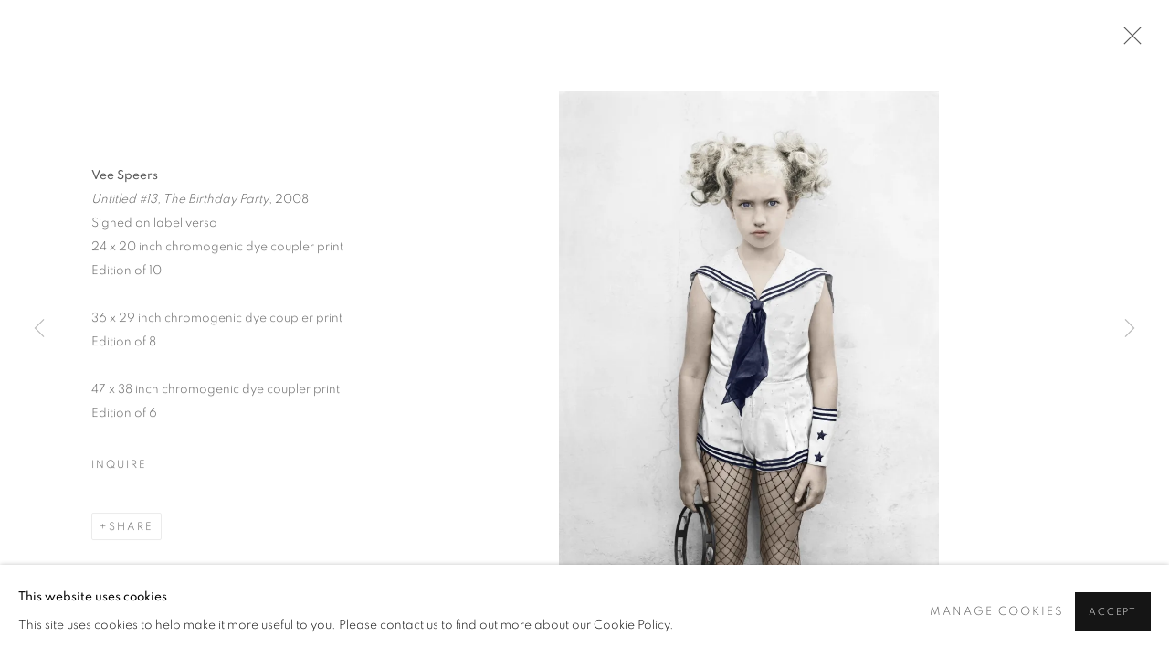

--- FILE ---
content_type: text/html; charset=utf-8
request_url: https://jacksonfineart.viewingrooms.com/content/feature/119/image283/
body_size: 7263
content:



                        
    <!DOCTYPE html>
    <!-- Site by Artlogic - https://artlogic.net -->
    <html lang="en">
        <head>
            <meta charset="utf-8">
            <title>Artworks | Jackson Fine Art</title>
        <meta property="og:site_name" content="Jackson Fine Art" />
        <meta property="og:title" content="Artworks" />
        <meta property="og:description" content="" />
        <meta property="og:image" content="https://artlogic-res.cloudinary.com/w_1200,h_630,c_fill,f_auto,fl_lossy,q_auto/ws-artlogicwebsite0028/usr/exhibitions/images/feature_panels/119/untitled-13-2-.jpg" />
        <meta property="og:image:width" content="1200" />
        <meta property="og:image:height" content="630" />
        <meta property="twitter:card" content="summary_large_image">
        <meta property="twitter:url" content="https://jacksonfineart.viewingrooms.com/content/feature/119/image283/">
        <meta property="twitter:title" content="Artworks">
        <meta property="twitter:description" content="">
        <meta property="twitter:text:description" content="">
        <meta property="twitter:image" content="https://artlogic-res.cloudinary.com/w_1200,h_630,c_fill,f_auto,fl_lossy,q_auto/ws-artlogicwebsite0028/usr/exhibitions/images/feature_panels/119/untitled-13-2-.jpg">
        <link rel="canonical" href="https://jacksonfineart.viewingrooms.com/artworks" />
        <meta name="google" content="notranslate" />
            <meta name="description" content="" />
            <meta name="publication_date" content="2026-01-22 10:38:23" />
            <meta name="generator" content="Artlogic CMS - https://artlogic.net" />
            
            <meta name="accessibility_version" content="1.1"/>
            
            
                <meta name="viewport" content="width=device-width, minimum-scale=0.5, initial-scale=1.0" />

            

<link rel="icon" href="/images/favicon.ico" type="image/x-icon" />
<link rel="shortcut icon" href="/images/favicon.ico" type="image/x-icon" />

<meta name="application-name" content="Jackson Fine Art"/>
<meta name="msapplication-TileColor" content="#ffffff"/>
            
            
            
                <link rel="stylesheet" media="print" href="/lib/g/2.0/styles/print.css">
                <link rel="stylesheet" media="print" href="/styles/print.css">

            <script>
            (window.Promise && window.Array.prototype.find) || document.write('<script src="/lib/js/polyfill/polyfill_es6.min.js"><\/script>');
            </script>


            
		<link data-context="helper" rel="stylesheet" type="text/css" href="/lib/webfonts/font-awesome/font-awesome-4.6.3/css/font-awesome.min.css?c=27042050002205&g=41b9d8ba9112f5856fdac7eadda12827"/>
		<link data-context="helper" rel="stylesheet" type="text/css" href="/lib/archimedes/styles/archimedes-frontend-core.css?c=27042050002205&g=41b9d8ba9112f5856fdac7eadda12827"/>
		<link data-context="helper" rel="stylesheet" type="text/css" href="/lib/archimedes/styles/accessibility.css?c=27042050002205&g=41b9d8ba9112f5856fdac7eadda12827"/>
		<link data-context="helper" rel="stylesheet" type="text/css" href="/lib/jquery/1.12.4/plugins/jquery.archimedes-frontend-core-plugins-0.1.css?c=27042050002205&g=41b9d8ba9112f5856fdac7eadda12827"/>
		<link data-context="helper" rel="stylesheet" type="text/css" href="/lib/jquery/1.12.4/plugins/fancybox-2.1.3/jquery.fancybox.css?c=27042050002205&g=41b9d8ba9112f5856fdac7eadda12827"/>
		<link data-context="helper" rel="stylesheet" type="text/css" href="/lib/jquery/1.12.4/plugins/fancybox-2.1.3/jquery.fancybox.artlogic.css?c=27042050002205&g=41b9d8ba9112f5856fdac7eadda12827"/>
		<link data-context="helper" rel="stylesheet" type="text/css" href="/lib/jquery/1.12.4/plugins/slick-1.8.1/slick.css?c=27042050002205&g=41b9d8ba9112f5856fdac7eadda12827"/>
		<link data-context="helper" rel="stylesheet" type="text/css" href="/lib/jquery/plugins/roomview/1.0/jquery.roomview.1.0.css?c=27042050002205&g=41b9d8ba9112f5856fdac7eadda12827"/>
		<link data-context="helper" rel="stylesheet" type="text/css" href="/lib/jquery/plugins/pageload/1.1/jquery.pageload.1.1.css?c=27042050002205&g=41b9d8ba9112f5856fdac7eadda12827"/>
		<link data-context="helper" rel="stylesheet" type="text/css" href="/core/dynamic_base.css?c=27042050002205&g=41b9d8ba9112f5856fdac7eadda12827"/>
		<link data-context="helper" rel="stylesheet" type="text/css" href="/core/dynamic_main.css?c=27042050002205&g=41b9d8ba9112f5856fdac7eadda12827"/>
		<link data-context="helper" rel="stylesheet" type="text/css" href="/core/user_custom.css?c=27042050002205&g=41b9d8ba9112f5856fdac7eadda12827"/>
		<link data-context="helper" rel="stylesheet" type="text/css" href="/core/dynamic_responsive.css?c=27042050002205&g=41b9d8ba9112f5856fdac7eadda12827"/>
		<link data-context="helper" rel="stylesheet" type="text/css" href="/lib/webfonts/artlogic-site-icons/artlogic-site-icons-1.0/artlogic-site-icons.css?c=27042050002205&g=41b9d8ba9112f5856fdac7eadda12827"/>
		<link data-context="helper" rel="stylesheet" type="text/css" href="/lib/jquery/plugins/plyr/3.5.10/plyr.css?c=27042050002205&g=41b9d8ba9112f5856fdac7eadda12827"/>
		<link data-context="helper" rel="stylesheet" type="text/css" href="/lib/styles/fouc_prevention.css?c=27042050002205&g=41b9d8ba9112f5856fdac7eadda12827"/>
<!-- add crtical css to improve performance -->
		<script data-context="helper"  src="/lib/jquery/1.12.4/jquery-1.12.4.min.js?c=27042050002205&g=41b9d8ba9112f5856fdac7eadda12827"></script>
		<script data-context="helper" defer src="/lib/g/2.0/scripts/webpack_import_helpers.js?c=27042050002205&g=41b9d8ba9112f5856fdac7eadda12827"></script>
		<script data-context="helper" defer src="/lib/jquery/1.12.4/plugins/jquery.browser.min.js?c=27042050002205&g=41b9d8ba9112f5856fdac7eadda12827"></script>
		<script data-context="helper" defer src="/lib/jquery/1.12.4/plugins/jquery.easing.min.js?c=27042050002205&g=41b9d8ba9112f5856fdac7eadda12827"></script>
		<script data-context="helper" defer src="/lib/jquery/1.12.4/plugins/jquery.archimedes-frontend-core-plugins-0.1.js?c=27042050002205&g=41b9d8ba9112f5856fdac7eadda12827"></script>
		<script data-context="helper" defer src="/lib/jquery/1.12.4/plugins/jquery.fitvids.js?c=27042050002205&g=41b9d8ba9112f5856fdac7eadda12827"></script>
		<script data-context="helper" defer src="/core/dynamic.js?c=27042050002205&g=41b9d8ba9112f5856fdac7eadda12827"></script>
		<script data-context="helper" defer src="/lib/archimedes/scripts/archimedes-frontend-core.js?c=27042050002205&g=41b9d8ba9112f5856fdac7eadda12827"></script>
		<script data-context="helper" defer src="/lib/archimedes/scripts/archimedes-frontend-modules.js?c=27042050002205&g=41b9d8ba9112f5856fdac7eadda12827"></script>
		<script data-context="helper" defer src="/lib/js/crypto-js/crypto-js.js?c=27042050002205&g=41b9d8ba9112f5856fdac7eadda12827"></script>
		<script data-context="helper" type="module"  traceurOptions="--async-functions" src="/core/dynamic_modules_fallback__mjs.js?c=27042050002205&g=41b9d8ba9112f5856fdac7eadda12827"></script>
		<script data-context="helper" defer src="/lib/g/2.0/scripts/feature_panels.js?c=27042050002205&g=41b9d8ba9112f5856fdac7eadda12827"></script>
		<script data-context="helper" defer src="/lib/g/themes/aspect/2.0/scripts/script.js?c=27042050002205&g=41b9d8ba9112f5856fdac7eadda12827"></script>
		<script data-context="helper" defer src="/lib/archimedes/scripts/json2.js?c=27042050002205&g=41b9d8ba9112f5856fdac7eadda12827"></script>
		<script data-context="helper" defer src="/lib/archimedes/scripts/shop.js?c=27042050002205&g=41b9d8ba9112f5856fdac7eadda12827"></script>
		<script data-context="helper" defer src="/lib/jquery/plugins/plyr/3.5.10/plyr.min.js?c=27042050002205&g=41b9d8ba9112f5856fdac7eadda12827"></script>
		<script data-context="helper" defer src="/scripts/main.js?c=27042050002205&g=41b9d8ba9112f5856fdac7eadda12827"></script>
            
            

            
                


    <script>
        function get_cookie_preference(category) {
            result = false;
            try {
                var cookie_preferences = localStorage.getItem('cookie_preferences') || "";
                if (cookie_preferences) {
                    cookie_preferences = JSON.parse(cookie_preferences);
                    if (cookie_preferences.date) {
                        var expires_on = new Date(cookie_preferences.date);
                        expires_on.setDate(expires_on.getDate() + 365);
                        console.log('cookie preferences expire on', expires_on.toISOString());
                        var valid = expires_on > new Date();
                        if (valid && cookie_preferences.hasOwnProperty(category) && cookie_preferences[category]) {
                            result = true;
                        }
                    }
                }
            }
            catch(e) {
                console.warn('get_cookie_preference() failed');
                return result;
            }
            return result;
        }

        window.google_analytics_init = function(page){
            var collectConsent = true;
            var useConsentMode = true;
            var analyticsProperties = ['UA-162212673-32', 'UA-9081707-1'];
            var analyticsCookieType = 'statistics';
            var disableGa = false;
            var sendToArtlogic = true;
            var artlogicProperties = {
                'UA': 'UA-157296318-1',
                'GA': 'G-GLQ6WNJKR5',
            };

            analyticsProperties = analyticsProperties.concat(Object.values(artlogicProperties));

            var uaAnalyticsProperties = analyticsProperties.filter((p) => p.startsWith('UA-'));
            var ga4AnalyticsProperties = analyticsProperties.filter((p) => p.startsWith('G-')).concat(analyticsProperties.filter((p) => p.startsWith('AW-')));

            if (collectConsent) {
                disableGa = !get_cookie_preference(analyticsCookieType);

                for (var i=0; i < analyticsProperties.length; i++){
                    var key = 'ga-disable-' + analyticsProperties[i];

                    window[key] = disableGa;
                }

                if (disableGa) {
                    if (document.cookie.length) {
                        var cookieList = document.cookie.split(/; */);

                        for (var i=0; i < cookieList.length; i++) {
                            var splitCookie = cookieList[i].split('='); //this.split('=');

                            if (splitCookie[0].indexOf('_ga') == 0 || splitCookie[0].indexOf('_gid') == 0 || splitCookie[0].indexOf('__utm') == 0) {
                                //h.deleteCookie(splitCookie[0]);
                                var domain = location.hostname;
                                var cookie_name = splitCookie[0];
                                document.cookie =
                                    cookie_name + "=" + ";path=/;domain="+domain+";expires=Thu, 01 Jan 1970 00:00:01 GMT";
                                // now delete the version without a subdomain
                                domain = domain.split('.');
                                domain.shift();
                                domain = domain.join('.');
                                document.cookie =
                                    cookie_name + "=" + ";path=/;domain="+domain+";expires=Thu, 01 Jan 1970 00:00:01 GMT";
                            }
                        }
                    }
                }
            }

            if (uaAnalyticsProperties.length) {
                (function(i,s,o,g,r,a,m){i['GoogleAnalyticsObject']=r;i[r]=i[r]||function(){
                (i[r].q=i[r].q||[]).push(arguments)},i[r].l=1*new Date();a=s.createElement(o),
                m=s.getElementsByTagName(o)[0];a.async=1;a.src=g;m.parentNode.insertBefore(a,m)
                })(window,document,'script','//www.google-analytics.com/analytics.js','ga');


                if (!disableGa) {
                    var anonymizeIps = false;

                    for (var i=0; i < uaAnalyticsProperties.length; i++) {
                        var propertyKey = '';

                        if (i > 0) {
                            propertyKey = 'tracker' + String(i + 1);
                        }

                        var createArgs = [
                            'create',
                            uaAnalyticsProperties[i],
                            'auto',
                        ];

                        if (propertyKey) {
                            createArgs.push({'name': propertyKey});
                        }

                        ga.apply(null, createArgs);

                        if (anonymizeIps) {
                            ga('set', 'anonymizeIp', true);
                        }

                        var pageViewArgs = [
                            propertyKey ? propertyKey + '.send' : 'send',
                            'pageview'
                        ]

                        if (page) {
                            pageViewArgs.push(page)
                        }

                        ga.apply(null, pageViewArgs);
                    }

                    if (sendToArtlogic) {
                        ga('create', 'UA-157296318-1', 'auto', {'name': 'artlogic_tracker'});

                        if (anonymizeIps) {
                            ga('set', 'anonymizeIp', true);
                        }

                        var pageViewArgs = [
                            'artlogic_tracker.send',
                            'pageview'
                        ]

                        if (page) {
                            pageViewArgs.push(page)
                        }

                        ga.apply(null, pageViewArgs);
                    }
                }
            }

            if (ga4AnalyticsProperties.length) {
                if (!disableGa || useConsentMode) {
                    (function(d, script) {
                        script = d.createElement('script');
                        script.type = 'text/javascript';
                        script.async = true;
                        script.src = 'https://www.googletagmanager.com/gtag/js?id=' + ga4AnalyticsProperties[0];
                        d.getElementsByTagName('head')[0].appendChild(script);
                    }(document));

                    window.dataLayer = window.dataLayer || [];
                    window.gtag = function (){dataLayer.push(arguments);}
                    window.gtag('js', new Date());

                    if (useConsentMode) {
                        gtag('consent', 'default', {
                            'ad_storage': 'denied',
                            'analytics_storage': 'denied',
                            'functionality_storage': 'denied',
                            'personalization_storage': 'denied',
                            'security': 'denied',
                        });

                        if (disableGa) {
                            // If this has previously been granted, it will need set back to denied (ie on cookie change)
                            gtag('consent', 'update', {
                                'analytics_storage': 'denied',
                            });
                        } else {
                            gtag('consent', 'update', {
                                'analytics_storage': 'granted',
                            });
                        }
                    }

                    for (var i=0; i < ga4AnalyticsProperties.length; i++) {
                        window.gtag('config', ga4AnalyticsProperties[i]);
                    }

                }
            }
        }

        var waitForPageLoad = true;

        if (waitForPageLoad) {
            window.addEventListener('load', function() {
                window.google_analytics_init();
                window.archimedes.archimedes_core.analytics.init();
            });
        } else {
            window.google_analytics_init();
        }
    </script>

            
            
            
            <noscript> 
                <style>
                    body {
                        opacity: 1 !important;
                    }
                </style>
            </noscript>
        </head>
        
        
        
        <body class="section-content page-content site-responsive responsive-top-size-1023 responsive-nav-slide-nav responsive-nav-side-position-fullscreen responsive-layout-forced-lists responsive-layout-forced-image-lists responsive-layout-forced-tile-lists analytics-track-all-links site-lib-version-2-0 scroll_sub_nav_enabled responsive_src_image_sizing hero_heading_title_position_overlay page-param-feature page-param-image283 page-param-119 page-param-id-119 page-param-type-type page-param-type-object_id1 page-param-type-object_id  layout-fixed-header site-type-template pageload-ajax-navigation-active layout-animation-enabled layout-lazyload-enabled" data-viewport-width="1024" data-site-name="artlogicwebsite0028" data-connected-db-name="jacksonfineart" data-pathname="/content/feature/119/image283/"
    style="opacity: 0;"

>
            <script>document.getElementsByTagName('body')[0].className+=' browser-js-enabled';</script>
            


            
            






        <div id="responsive_slide_nav_content_wrapper">

    <div id="container">

        
    


    <div class="header-fixed-wrapper">
    <header id="header" class="clearwithin header_fixed  ">
        <div class="inner clearwithin">

            


<div id="logo" class=""><a href="/">Jackson Fine Art</a></div>


            
                <div id="skiplink-container">
                    <div>
                        <a href="#main_content" class="skiplink">Skip to main content</a>
                    </div>
                </div>
            
        
            <div class="header-ui-wrapper">

                    <div id="responsive_slide_nav_wrapper" class="mobile_menu_align_center" data-nav-items-animation-delay>
                        <div id="responsive_slide_nav_wrapper_inner" data-responsive-top-size=1023>
                        
                            <nav id="top_nav" aria-label="Main site" class="navigation noprint clearwithin">
                                
<div id="top_nav_reveal" class="hidden"><ul><li><a href="#" role="button" aria-label="Close">Menu</a></li></ul></div>

        <ul class="topnav">
		<li class="topnav-filepath-viewing-room topnav-label-viewing-room topnav-id-22 last"><a href="/viewing-room/" aria-label="Viewing Room">Viewing Room</a></li>
	</ul>


                                
                                



                                
                            </nav>
                        
                        </div>
                    </div>
                

                <div class="header-icons-wrapper ">
                    
                    


                    
     
                        <div id="slide_nav_reveal" tabindex="0" role="button">Menu</div>
                </div>
                
                

                



                

                
            </div>
        </div>
        



    </header>
    </div>



        

        <div id="main_content" role="main" class="clearwithin">
            <!--contentstart-->
            





		
		
		
		

    
    <div class="feature_panels  ">
        <div class="feature_panels_inner clearwithin">
            <ul>

                    

                        



    
    <li class="panel panel_artwork_grid grid_no_of_columns_3 panel_type_6 feature_variant_1  panel_id_119  panel_number_temp panel_image_grid panel_style_standard panel_variant_standard fp_unnamed" >

            
            <div class="panel_header clearwithin">
                <h1>Artworks</h1>
            </div>
            


                    
                    









    
    










<div class="artwork_detail_wrapper site-popup-enabled-content"
     data-pageload-popup-fallback-close-path="/viewing-room/7/">

    <div id="image_gallery" 
         class="clearwithin record-layout-standard artwork image_gallery_has_caption" 
         data-parent-url="/viewing-room/7/"
         data-search-record-type="artworks" data-search-record-id="None"
    >

            <div class="draginner">
            <div id="image_container_wrapper">
        
        <div id="image_container"
             class=" "
             data-record-type="artwork">


                
                    <span class="image"><span>
                        <img src="[data-uri]"  data-responsive-src="{'750': 'https://artlogic-res.cloudinary.com/w_750,c_limit,f_auto,fl_lossy,q_auto/ws-artlogicwebsite0028/usr/exhibitions/images/feature_panels/119/untitled-13-2-.jpg', '850': 'https://artlogic-res.cloudinary.com/w_850,c_limit,f_auto,fl_lossy,q_auto/ws-artlogicwebsite0028/usr/exhibitions/images/feature_panels/119/untitled-13-2-.jpg', '2400': 'https://artlogic-res.cloudinary.com/w_2400,c_limit,f_auto,fl_lossy,q_auto/ws-artlogicwebsite0028/usr/exhibitions/images/feature_panels/119/untitled-13-2-.jpg', '1600': 'https://artlogic-res.cloudinary.com/w_1600,c_limit,f_auto,fl_lossy,q_auto/ws-artlogicwebsite0028/usr/exhibitions/images/feature_panels/119/untitled-13-2-.jpg', '1200': 'https://artlogic-res.cloudinary.com/w_1200,c_limit,f_auto,fl_lossy,q_auto/ws-artlogicwebsite0028/usr/exhibitions/images/feature_panels/119/untitled-13-2-.jpg', '345': 'https://artlogic-res.cloudinary.com/w_345,c_limit,f_auto,fl_lossy,q_auto/ws-artlogicwebsite0028/usr/exhibitions/images/feature_panels/119/untitled-13-2-.jpg', '470': 'https://artlogic-res.cloudinary.com/w_470,c_limit,f_auto,fl_lossy,q_auto/ws-artlogicwebsite0028/usr/exhibitions/images/feature_panels/119/untitled-13-2-.jpg', '3000': 'https://artlogic-res.cloudinary.com/w_3000,c_limit,f_auto,fl_lossy,q_auto/ws-artlogicwebsite0028/usr/exhibitions/images/feature_panels/119/untitled-13-2-.jpg', '650': 'https://artlogic-res.cloudinary.com/w_650,c_limit,f_auto,fl_lossy,q_auto/ws-artlogicwebsite0028/usr/exhibitions/images/feature_panels/119/untitled-13-2-.jpg', '2600': 'https://artlogic-res.cloudinary.com/w_2600,c_limit,f_auto,fl_lossy,q_auto/ws-artlogicwebsite0028/usr/exhibitions/images/feature_panels/119/untitled-13-2-.jpg', '2800': 'https://artlogic-res.cloudinary.com/w_2800,c_limit,f_auto,fl_lossy,q_auto/ws-artlogicwebsite0028/usr/exhibitions/images/feature_panels/119/untitled-13-2-.jpg', '1400': 'https://artlogic-res.cloudinary.com/w_1400,c_limit,f_auto,fl_lossy,q_auto/ws-artlogicwebsite0028/usr/exhibitions/images/feature_panels/119/untitled-13-2-.jpg', '1000': 'https://artlogic-res.cloudinary.com/w_1000,c_limit,f_auto,fl_lossy,q_auto/ws-artlogicwebsite0028/usr/exhibitions/images/feature_panels/119/untitled-13-2-.jpg'}"  data-src="https://artlogic-res.cloudinary.com/w_2000,h_2000,c_limit,f_auto,fl_lossy,q_auto/ws-artlogicwebsite0028/usr/exhibitions/images/feature_panels/119/untitled-13-2-.jpg" alt="Vee Speers Untitled #13, The Birthday Party, 2008"  />
                        
                        </span></span>


        </div>
            </div>

        <div id="content_module" class="clearwithin">


                
                <div class="detail_view_module">
                    <div class="artist"><strong>Vee Speers</strong></div><div class="title"><em>Untitled #13, The Birthday Party</em>, 2008</div><div class="signed_and_dated">Signed on label verso</div><div class="dimensions">24 x 20 inch chromogenic dye coupler print<br />Edition of 10</div><div class="dimensions"><br />36 x 29 inch chromogenic dye coupler print<br />Edition of 8</div><div class="dimensions"><br />47 x 38 inch chromogenic dye coupler print<br />Edition of 6</div>
                </div>
                    <div class="enquire">
            <!--excludeindexstart-->
            <div class="enquire_button_container clearwithin ">
                <div class="link"><a href="javascript:void(0)" role="button" class="website_contact_form link-no-ajax" data-contact-form-stock-number="" data-contact-form-item-table="" data-contact-form-item-id="" data-contact-form-details="%3Cp%3E%3Cstrong%3EVee%20Speers%3C/strong%3E%20%3Cem%3EUntitled%20%2313%2C%20The%20Birthday%20Party%3C/em%3E%2C%202008%20Signed%20on%20label%20verso%2024%20x%2020%20inch%20chromogenic%20dye%20coupler%20print%3Cbr%3EEdition...%3C/br%3E%3C/p%3E" data-contact-form-image="https://artlogic-res.cloudinary.com/w_75,h_75,c_fill,f_auto,fl_lossy,q_auto/ws-artlogicwebsite0028/usr/exhibitions/images/feature_panels/119/untitled-13-2-.jpg" data-contact-form-hide-context="" data-contact-form-to="" data-contact-form-to-bcc=""  >Inquire</a></div>
                <div class="enquire_link_simple_artwork_details hidden">%3Cp%3E%3Cstrong%3EVee%20Speers%3C/strong%3E%20%3Cem%3EUntitled%20%2313%2C%20The%20Birthday%20Party%3C/em%3E%2C%202008%20Signed%20on%20label%20verso%2024%20x%2020%20inch%20chromogenic%20dye%20coupler%20print%3Cbr%3EEdition...%3C/br%3E%3C/p%3E</div>
            </div>
            <!--excludeindexend-->
        </div>
                    <!--excludeindexstart-->
                    



    <script>
        var addthis_config = {
            data_track_addressbar: false,
            services_exclude: 'print, gmail, stumbleupon, more, google',
            ui_click: true, data_ga_tracker: 'UA-162212673-32,UA-9081707-1',
            data_ga_property: 'UA-162212673-32,UA-9081707-1',
            data_ga_social: true,
            ui_use_css: true,
            data_use_cookies_ondomain: false,
            data_use_cookies: false
        };

    </script>
    <div class="social_sharing_wrap not-prose clearwithin">


        

        

        <div class="link share_link popup_vertical_link  retain_dropdown_dom_position" data-link-type="share_link">
            <a href="#" role="button" aria-haspopup="true" aria-expanded="false">Share</a>

                
                <div id="social_sharing" class="social_sharing popup_links_parent">
                <div id="relative_social_sharing" class="relative_social_sharing">
                <div id="social_sharing_links" class="social_sharing_links popup_vertical dropdown_closed addthis_toolbox popup_links">
                        <ul>
                        
                            
                                <li class="social_links_item">
                                    <a href="https://www.facebook.com/sharer.php?u=http://jacksonfineart.viewingrooms.com/content/feature/119/image283/" target="_blank" class="addthis_button_facebook">
                                        <span class="add_this_social_media_icon facebook"></span>Facebook
                                    </a>
                                </li>
                            
                                <li class="social_links_item">
                                    <a href="https://x.com/share?url=http://jacksonfineart.viewingrooms.com/content/feature/119/image283/" target="_blank" class="addthis_button_x">
                                        <span class="add_this_social_media_icon x"></span>X
                                    </a>
                                </li>
                            
                                <li class="social_links_item">
                                    <a href="https://www.pinterest.com/pin/create/button/?url=https%3A//jacksonfineart.viewingrooms.com/content/feature/119/image283/&media=&description=Artworks" target="_blank" class="addthis_button_pinterest_share">
                                        <span class="add_this_social_media_icon pinterest"></span>Pinterest
                                    </a>
                                </li>
                            
                                <li class="social_links_item">
                                    <a href="https://www.tumblr.com/share/link?url=http://jacksonfineart.viewingrooms.com/content/feature/119/image283/" target="_blank" class="addthis_button_tumblr">
                                        <span class="add_this_social_media_icon tumblr"></span>Tumblr
                                    </a>
                                </li>
                            
                                <li class="social_links_item">
                                    <a href="mailto:?subject=Artworks&body= http://jacksonfineart.viewingrooms.com/content/feature/119/image283/" target="_blank" class="addthis_button_email">
                                        <span class="add_this_social_media_icon email"></span>Email
                                    </a>
                                </li>
                        </ul>
                </div>
                </div>
                </div>
                
        

        </div>



    </div>

                
        <div class="page_stats pagination_controls" id="page_stats_0">
            <div class="ps_links">
                    <div class="ps_item pagination_controls_prev"><a href="/content/feature/119/images282/"
                                                                     class="ps_link ps_previous focustrap-ignore">Previous</a>
                    </div>
                <div class="ps_item sep">|</div>
                    <div class="ps_item pagination_controls_next"><a href="/content/feature/119/images284/"
                                                                     class="ps_link ps_next focustrap-ignore">Next</a>
                    </div>
            </div>
            <div class="ps_pages">
                <div class="ps_pages_indented">
                    <div class="ps_page_number">8&nbsp;</div>
                    <div class="left">of
                        &nbsp;26</div>
                </div>
            </div>
            <div class="clear"></div>
        </div>

                <!--excludeindexend-->
        </div>



        
    

            </div>
            <div class="draginner_loader loader_basic"></div>
</div>





    </li>



                    
                
            </ul>
        </div>
    </div>


	

            <!--contentend-->
        </div>

        


            
                

























<div id="footer" role="contentinfo" class=" social_links_inactive">
    <div class="inner">
            
    <div class="copyright">
            
    <div class="small-links-container">
            <div class="cookie_notification_preferences"><a href="javascript:void(0)" role="button" class="link-no-ajax">Manage cookies</a></div>



    </div>

        <div id="copyright" class="noprint">
            <div class="copyright-text">
                    Copyright &copy; 2026 Jackson Fine Art
            </div>
                
        
        <div id="artlogic" class="noprint"><a href="https://artlogic.net/" target="_blank" rel="noopener noreferrer">
                Site by Artlogic
        </a></div>

        </div>
        
    </div>

            

            

            
    

            

            

        <div class="clear"></div>
    </div>
</div>
        <div class="clear"></div>

            <div id="cookie_notification" role="region" aria-label="Cookie banner" data-mode="consent" data-cookie-notification-settings="">
    <div class="inner">
        <div id="cookie_notification_message" class="prose">
                <p><strong>This website uses cookies</strong><br>This site uses cookies to help make it more useful to you. Please contact us to find out more about our Cookie Policy.</p>
        </div>
        <div id="cookie_notification_preferences" class="link"><a href="javascript:;" role="button">Manage cookies</a></div>
        <div id="cookie_notification_accept" class="button"><a href="javascript:;" role="button">Accept</a></div>

    </div>
</div>
    <div id="manage_cookie_preferences_popup_container">
        <div id="manage_cookie_preferences_popup_overlay"></div>
        <div id="manage_cookie_preferences_popup_inner">
            <div id="manage_cookie_preferences_popup_box" role="dialog" aria-modal="true" aria-label="Cookie preferences">
                <div id="manage_cookie_preferences_close_popup_link" class="close">
                    <a href="javascript:;" role="button" aria-label="close">
                        <svg width="20px" height="20px" viewBox="0 0 488 488" version="1.1" xmlns="http://www.w3.org/2000/svg" xmlns:xlink="http://www.w3.org/1999/xlink" aria-hidden="true">
                            <g id="Page-1" stroke="none" stroke-width="1" fill="none" fill-rule="evenodd">
                                <g id="close" fill="#5D5D5D" fill-rule="nonzero">
                                    <polygon id="Path" points="488 468 468 488 244 264 20 488 0 468 224 244 0 20 20 0 244 224 468 0 488 20 264 244"></polygon>
                                </g>
                            </g>
                        </svg>
                    </a>
                </div>
                <h2>Cookie preferences</h2>
                    <p>Check the boxes for the cookie categories you allow our site to use</p>
                
                <div id="manage_cookie_preferences_form_wrapper">
                    <div class="form form_style_simplified">

                        <form id="cookie_preferences_form">
                            <fieldset>
                                <legend class="visually-hidden">Cookie options</legend>
                                <div>
                                    <label><input type="checkbox" name="essential" disabled checked value="1"> Strictly necessary</label>
                                    <div class="note">Required for the website to function and cannot be disabled.</div>
                                </div>
                                <div>
                                    <label><input type="checkbox" name="functionality"  value="1"> Preferences and functionality</label>
                                    <div class="note">Improve your experience on the website by storing choices you make about how it should function.</div>
                                </div>
                                <div>
                                    <label><input type="checkbox" name="statistics"  value="1"> Statistics</label>
                                    <div class="note">Allow us to collect anonymous usage data in order to improve the experience on our website.</div>
                                </div>
                                <div>
                                    <label><input type="checkbox" name="marketing"  value="1"> Marketing</label>
                                    <div class="note">Allow us to identify our visitors so that we can offer personalised, targeted marketing.</div>
                                </div>
                            </fieldset>
                            
                            <div class="button">
                                <a href="javascript:;" id="cookie_preferences_form_submit" role="button">Save preferences</a>
                            </div>
                        </form>

                    </div>
                </div>
            </div>
        </div>
    </div>

        






    </div>

        </div>




            
            
                





            
            
        <!-- sentry-verification-string -->
    <!--  -->
</body>
    </html>




--- FILE ---
content_type: text/css; charset=utf-8
request_url: https://jacksonfineart.viewingrooms.com/core/dynamic_base.css?c=27042050002205&g=41b9d8ba9112f5856fdac7eadda12827
body_size: 102
content:



    
	/* Gallery core base.css */

	@import url(/lib/g/2.0/styles/base.css?c=27042050002205&g=41b9d8ba9112f5856fdac7eadda12827);


	/* Theme base.css (gallery template websites) */

	@import url(/lib/g/themes/aspect/2.0/styles/base.css?c=27042050002205&g=41b9d8ba9112f5856fdac7eadda12827);


/* Local site base.css */

    @import url(/styles/base.css?c=27042050002205&g=41b9d8ba9112f5856fdac7eadda12827);

    @import url(/core/user_custom.css?c=27042050002205&g=41b9d8ba9112f5856fdac7eadda12827);


--- FILE ---
content_type: text/css; charset=utf-8
request_url: https://jacksonfineart.viewingrooms.com/core/dynamic_main.css?c=27042050002205&g=41b9d8ba9112f5856fdac7eadda12827
body_size: 106
content:



	/* Core layout styles */
	@import url(/lib/g/2.0/styles/layout.css?c=27042050002205&g=41b9d8ba9112f5856fdac7eadda12827);
	
	

		/* Theme main.css (gallery template websites) */
		@import url(/lib/g/themes/aspect/2.0/styles/layout.css?c=27042050002205&g=41b9d8ba9112f5856fdac7eadda12827);
	
	/* Theme preset */
		
	
	

/* Website main.css */
	@import url(/styles/main.css?c=27042050002205&g=41b9d8ba9112f5856fdac7eadda12827);







--- FILE ---
content_type: text/javascript; charset=utf-8
request_url: https://jacksonfineart.viewingrooms.com/core/dynamic_modules_fallback__mjs.js?c=27042050002205&g=41b9d8ba9112f5856fdac7eadda12827
body_size: 776
content:


import '/lib/g/2.0/scripts/artlogic_modules/galleries_js/pageload.js?c=27042050002205&g=41b9d8ba9112f5856fdac7eadda12827';
import '/lib/g/2.0/scripts/artlogic_modules/galleries_js/scroll_sections.js?c=27042050002205&g=41b9d8ba9112f5856fdac7eadda12827';
import '/lib/g/2.0/scripts/artlogic_modules/galleries_js/misc.js?c=27042050002205&g=41b9d8ba9112f5856fdac7eadda12827';
import '/lib/g/2.0/scripts/artlogic_modules/galleries_js/artist_list_preview.js?c=27042050002205&g=41b9d8ba9112f5856fdac7eadda12827';
import '/lib/g/2.0/scripts/artlogic_modules/galleries_js/vertical_homepage_slideshow.js?c=27042050002205&g=41b9d8ba9112f5856fdac7eadda12827';
import '/lib/g/2.0/scripts/artlogic_modules/galleries_js/artist_list_slideshow.js?c=27042050002205&g=41b9d8ba9112f5856fdac7eadda12827';
import '/lib/g/2.0/scripts/artlogic_modules/galleries_js/google_map_popup.js?c=27042050002205&g=41b9d8ba9112f5856fdac7eadda12827';
import '/lib/g/2.0/scripts/artlogic_modules/galleries_js/responsive.js?c=27042050002205&g=41b9d8ba9112f5856fdac7eadda12827';
import '/lib/g/2.0/scripts/artlogic_modules/galleries_js/artist_list_columns.js?c=27042050002205&g=41b9d8ba9112f5856fdac7eadda12827';
import '/lib/g/2.0/scripts/artlogic_modules/galleries_js/layout.js?c=27042050002205&g=41b9d8ba9112f5856fdac7eadda12827';
import '/lib/g/2.0/scripts/artlogic_modules/galleries_js/image_gallery.js?c=27042050002205&g=41b9d8ba9112f5856fdac7eadda12827';
import '/lib/g/2.0/scripts/artlogic_modules/galleries_js/shipping_widget.js?c=27042050002205&g=41b9d8ba9112f5856fdac7eadda12827';
import '/lib/g/2.0/scripts/artlogic_modules/galleries_js/forms.js?c=27042050002205&g=41b9d8ba9112f5856fdac7eadda12827';
import '/lib/g/2.0/scripts/artlogic_modules/galleries_js/prevent_user_image_save.js?c=27042050002205&g=41b9d8ba9112f5856fdac7eadda12827';
import '/lib/g/2.0/scripts/artlogic_modules/galleries_js/cover_page_slideshow.js?c=27042050002205&g=41b9d8ba9112f5856fdac7eadda12827';
import '/lib/g/2.0/scripts/artlogic_modules/galleries_js/image_brightness.js?c=27042050002205&g=41b9d8ba9112f5856fdac7eadda12827';
import '/lib/g/2.0/scripts/artlogic_modules/galleries_js/sharing.js?c=27042050002205&g=41b9d8ba9112f5856fdac7eadda12827';
import '/lib/g/2.0/scripts/artlogic_modules/galleries_js/recaptcha.js?c=27042050002205&g=41b9d8ba9112f5856fdac7eadda12827';
import '/lib/g/2.0/scripts/artlogic_modules/galleries_js/slideshow.js?c=27042050002205&g=41b9d8ba9112f5856fdac7eadda12827';
import '/lib/g/2.0/scripts/artlogic_modules/galleries_js/lists.js?c=27042050002205&g=41b9d8ba9112f5856fdac7eadda12827';
import '/lib/g/2.0/scripts/artlogic_modules/galleries_js/cookie_notification.js?c=27042050002205&g=41b9d8ba9112f5856fdac7eadda12827';
import '/lib/g/2.0/scripts/artlogic_modules/galleries_js/jscroller_start.js?c=27042050002205&g=41b9d8ba9112f5856fdac7eadda12827';
import '/lib/g/2.0/scripts/artlogic_modules/galleries_js/throttle.js?c=27042050002205&g=41b9d8ba9112f5856fdac7eadda12827';
import '/lib/g/2.0/scripts/artlogic_modules/galleries_js/quicksearch.js?c=27042050002205&g=41b9d8ba9112f5856fdac7eadda12827';
import '/lib/g/2.0/scripts/artlogic_modules/galleries_js/artist.js?c=27042050002205&g=41b9d8ba9112f5856fdac7eadda12827';
import '/lib/g/2.0/scripts/artlogic_modules/galleries_js/debounce.js?c=27042050002205&g=41b9d8ba9112f5856fdac7eadda12827';
import '/lib/g/2.0/scripts/artlogic_modules/galleries_js/publications.js?c=27042050002205&g=41b9d8ba9112f5856fdac7eadda12827';
import '/lib/g/2.0/scripts/artlogic_modules/galleries_js/ar_artworks.js?c=27042050002205&g=41b9d8ba9112f5856fdac7eadda12827';
import '/lib/g/2.0/scripts/artlogic_modules/galleries_js/fancybox.js?c=27042050002205&g=41b9d8ba9112f5856fdac7eadda12827';
import '/lib/g/2.0/scripts/artlogic_modules/galleries_js/image_attributes.js?c=27042050002205&g=41b9d8ba9112f5856fdac7eadda12827';
import '/lib/g/2.0/scripts/artlogic_modules/galleries_js/artworks.js?c=27042050002205&g=41b9d8ba9112f5856fdac7eadda12827';
import '/lib/g/2.0/scripts/artlogic_modules/galleries_js/accessibility.js?c=27042050002205&g=41b9d8ba9112f5856fdac7eadda12827';
import '/lib/g/2.0/scripts/artlogic_modules/galleries_js/google_maps.js?c=27042050002205&g=41b9d8ba9112f5856fdac7eadda12827';
import '/lib/g/2.0/scripts/artlogic_modules/galleries_js/artwork_filters.js?c=27042050002205&g=41b9d8ba9112f5856fdac7eadda12827';
import '/lib/g/2.0/scripts/artlogic_modules/galleries_js/parallax.js?c=27042050002205&g=41b9d8ba9112f5856fdac7eadda12827';
import '/lib/g/2.0/scripts/artlogic_modules/galleries_js/slide_brightness.js?c=27042050002205&g=41b9d8ba9112f5856fdac7eadda12827';
import '/lib/g/2.0/scripts/artlogic_modules/galleries_js/image_popup.js?c=27042050002205&g=41b9d8ba9112f5856fdac7eadda12827';
import '/lib/g/2.0/scripts/artlogic_modules/galleries_js/sub_navigation.js?c=27042050002205&g=41b9d8ba9112f5856fdac7eadda12827';
import '/lib/g/2.0/scripts/artlogic_modules/galleries_js/global_a.js?c=27042050002205&g=41b9d8ba9112f5856fdac7eadda12827';
import '/lib/g/2.0/scripts/artlogic_modules/galleries_js/contact_form_popup.js?c=27042050002205&g=41b9d8ba9112f5856fdac7eadda12827';
import '/lib/g/2.0/scripts/artlogic_modules/galleries_js/viewing_room.js?c=27042050002205&g=41b9d8ba9112f5856fdac7eadda12827';
import '/lib/g/2.0/scripts/artlogic_modules/galleries_js/mailinglist_signup_form_popup.js?c=27042050002205&g=41b9d8ba9112f5856fdac7eadda12827';
import '/lib/g/2.0/scripts/artlogic_modules/galleries_js/pageload_load_more_pagination.js?c=27042050002205&g=41b9d8ba9112f5856fdac7eadda12827';
import '/lib/g/2.0/scripts/artlogic_modules/galleries_js/device.js?c=27042050002205&g=41b9d8ba9112f5856fdac7eadda12827';
import '/lib/g/2.0/scripts/artlogic_modules/galleries_js/additional.js?c=27042050002205&g=41b9d8ba9112f5856fdac7eadda12827';
import '/lib/g/2.0/scripts/artlogic_modules/galleries_js/plugin_tweaks.js?c=27042050002205&g=41b9d8ba9112f5856fdac7eadda12827';
import '/lib/g/2.0/scripts/artlogic_modules/galleries_js/mailing_list_form.js?c=27042050002205&g=41b9d8ba9112f5856fdac7eadda12827';
import '/lib/g/2.0/scripts/artlogic_modules/galleries_js/navigation.js?c=27042050002205&g=41b9d8ba9112f5856fdac7eadda12827';
import '/lib/g/2.0/scripts/artlogic_modules/galleries_js/scroll.js?c=27042050002205&g=41b9d8ba9112f5856fdac7eadda12827';
import '/lib/g/2.0/scripts/artlogic_modules/galleries_js/effects.js?c=27042050002205&g=41b9d8ba9112f5856fdac7eadda12827';

window.galleries = window.galleries || {}

window.galleries.init = async function() {
    window.galleries.plugin_tweaks.init();
    window.galleries.device.init();
    window.galleries.navigation.init();
    window.galleries.responsive.init();
    window.galleries.layout.init();
    window.galleries.lists.init();
    window.galleries.slideshow.init();
    window.galleries.vertical_homepage_slideshow.init();
    window.galleries.artworks.init();
    if ($('#filterpanel_form').data('artworks_api_enabled') !== true) {
    window.galleries.artwork_filters.init();
    }
    window.galleries.image_gallery.init();
    window.galleries.artist_list_slideshow.init();
    window.galleries.cover_page_slideshow.init();
    window.galleries.slide_brightness.init();
    window.galleries.artist_list_preview.init();
    window.galleries.artist_list_columns.init();
    window.galleries.image_popup.init();
    window.galleries.publications.init();
    window.galleries.quicksearch.init();
    window.galleries.artist.init();
    //window.galleries.contact_form.init();
    window.galleries.contact_form_popup.init();
    window.galleries.mailing_list_form.init();
    window.galleries.pageload.init();
    window.galleries.pageload_load_more_pagination.init();
    window.galleries.parallax.init();
    window.galleries.forms.init();
    window.galleries.mailinglist_signup_form_popup.init();
    window.galleries.google_map_popup.init();
    window.galleries.prevent_user_image_save.init();
    window.galleries.cookie_notification.init();
    window.galleries.google_maps.init();
    window.galleries.misc.init();
    window.galleries.accessibility.init();

    window.galleries.scroll.init();
    window.galleries.sub_navigation.init();
    window.galleries.scroll_sections.init();

    window.galleries.global_analytics.init();

    window.galleries.sharing.init();

    window.galleries.viewing_room.init();

    window.galleries.additional.init();

    window.galleries.image_attributes.init();
};


async function galleriesInitCall() {
    await window.galleries.init();
}
galleriesInitCall();